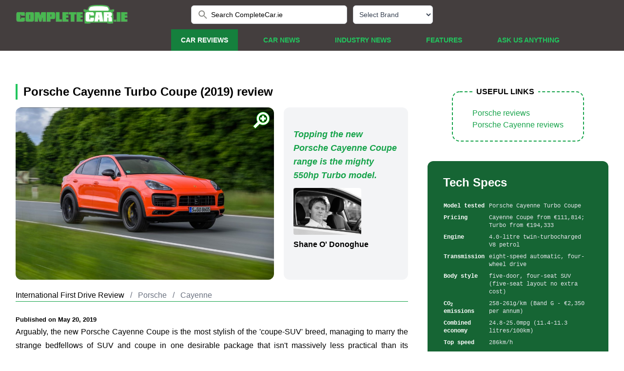

--- FILE ---
content_type: text/html
request_url: https://www.completecar.ie/car-reviews/article/Porsche/Cayenne/Cayenne_Turbo_Coupe_(2019)/1505/9147/2019-Porsche-Cayenne-Turbo-Coupe-(2019)-review.html
body_size: 13281
content:
<!DOCTYPE html>
<html>
	<head>
    
    <!-- Google Tag Manager -->
<script type="3377f28017f697633251b58e-text/javascript">(function(w,d,s,l,i){w[l]=w[l]||[];w[l].push({'gtm.start':
new Date().getTime(),event:'gtm.js'});var f=d.getElementsByTagName(s)[0],
j=d.createElement(s),dl=l!='dataLayer'?'&l='+l:'';j.async=true;j.src=
'https://www.googletagmanager.com/gtm.js?id='+i+dl;f.parentNode.insertBefore(j,f);
})(window,document,'script','dataLayer','GTM-MWQ8M6TB');</script>
<!-- End Google Tag Manager -->

	


<meta charset="UTF-8" />

<meta name="viewport" content="width=device-width, initial-scale=1.0" />
<meta name="description" content="Discover the full review of the 2019 Porsche Cayenne Turbo Coupe on CompleteCar.ie, featuring performance, practicality, technology, safety and Irish pricing." />
<meta name="keywords" content="car review, Porsche, Cayenne Turbo Coupe (2019), Porsche, Cayenne, Coupe, SUV, turbo, petrol, V6, V8, biturbo, AWD, PTM, review, test drive, road test, first drive" />
<meta name="google-site-verification" content="WJfkMQxdTQ37T8PeyLMoDRzw25nyPrqnJY_PLjHJTxs" />
<meta name="google-site-verification" content="n_PmrQHn-xRiDLWsz8U_8j0WDsnedWIXqXOFDbVHE-E" />

<meta property="og:site_name" content="CompleteCar.ie"/>
<meta property="og:description" content="Discover the full review of the 2019 Porsche Cayenne Turbo Coupe on CompleteCar.ie, featuring performance, practicality, technology, safety and Irish pricing."/>
<meta property="og:type" content="article" /> 
<meta http-equiv="Content-Security-Policy" content="block-all-mixed-content" />

<link rel="image_src" href="https://www.completecar.ie/img/testdrives/9147_large.jpg" />
<meta property="og:image" content="https://www.completecar.ie/img/testdrives/9147_large.jpg" />
<meta name="thumbnail" content="https://www.completecar.ie/img/testdrives/9147_large.jpg" />
  
<meta property="og:image:type" content="image/jpeg" />  
<meta property="og:url" content="https://www.completecar.ie/car-reviews/article/Porsche/Cayenne/Cayenne_Turbo_Coupe_(2019)/1505/9147/2019-Porsche-Cayenne-Turbo-Coupe-(2019)-review.html" />
<meta property="og:title" content="Porsche Cayenne Turbo Coupe (2019) | Reviews | Complete Car" />


<meta property="fb:app_id" content="150172701716341" />

<title>Porsche Cayenne Turbo Coupe (2019) | Reviews | Complete Car</title>

<link rel="canonical" href="https://www.completecar.ie/car-reviews/article/Porsche/Cayenne/Cayenne_Turbo_Coupe_(2019)/1505/9147/2019-Porsche-Cayenne-Turbo-Coupe-(2019)-review.html">


<link rel="stylesheet" href="https://cdn.jsdelivr.net/npm/swiper@11/swiper-bundle.min.css" />

<link href="https://vjs.zencdn.net/7.18.1/video-js.css" rel="stylesheet" />
<link href="https://unpkg.com/@videojs/themes@1.0.1/dist/forest/index.css" rel="stylesheet" />
<link href="https://www.completecar.ie/css/forest.css?v=2" rel="stylesheet" />
<link href="https://www.completecar.ie/css/jquery.fancybox.min.css?v=1" rel="stylesheet">
<link rel="stylesheet" href="https://cdnjs.cloudflare.com/ajax/libs/font-awesome/6.1.1/css/all.min.css" integrity="sha512-KfkfwYDsLkIlwQp6LFnl8zNdLGxu9YAA1QvwINks4PhcElQSvqcyVLLD9aMhXd13uQjoXtEKNosOWaZqXgel0g==" crossorigin="anonymous" referrerpolicy="no-referrer" />
<link href="/css/styles.css?v=122" rel="stylesheet" />

<!-- MailerLite Universal -->
<script type="3377f28017f697633251b58e-text/javascript">
    (function(w,d,e,u,f,l,n){w[f]=w[f]||function(){(w[f].q=w[f].q||[])
    .push(arguments);},l=d.createElement(e),l.async=1,l.src=u,
    n=d.getElementsByTagName(e)[0],n.parentNode.insertBefore(l,n);})
    (window,document,'script','https://assets.mailerlite.com/js/universal.js','ml');
    ml('account', '1447291');
</script>
<!-- End MailerLite Universal -->

    </head>
    <body>
      <!-- Google Tag Manager (noscript) -->
<noscript><iframe src="https://www.googletagmanager.com/ns.html?id=GTM-MWQ8M6TB"
height="0" width="0" style="display:none;visibility:hidden"></iframe></noscript>
<!-- End Google Tag Manager (noscript) -->
<!-- header & navbar -->
<header class="fixed lg:relative w-screen z-10">
  <div class="container2 header-container">
    <div class="relative h-[60px] flex justify-between">
      <!-- logo -->
      <div class="relative z-10 px-2 flex lg:px-0">
        <div class="flex-shrink-0 flex items-center">
          <a href="/"><img
            class="block h-10 w-auto"
            src="https://www.completecar.ie/images/logo.png"
            alt="CompleteCar"
          /></a>
        </div>
      </div>

      <!-- search bar -->
      <div
        class="relative z-0 flex-1 px-2 lg:flex hidden items-center justify-center sm:absolute sm:inset-0"
      >
        <div class="w-full sm:max-w-xs">
          <label for="search" class="sr-only">Search CompleteCar.ie</label>
          <div class="relative">



            <form id="search_form" method="post" action="https://www.completecar.ie/search">
                
                <input id="search" name="search_term" value="Search CompleteCar.ie" class="block w-full bg-white border border-gray-300 rounded-md py-2 pl-10 pr-3 text-sm placeholder-gray-500 focus:outline-none focus:text-gray-900 focus:placeholder-gray-400 focus:ring-1 focus:ring-green-500 focus:border-green-500 sm:text-sm" placeholder="Search CompleteCar.ie" type="search" onClick="if (!window.__cfRLUnblockHandlers) return false; this.value=''" data-cf-modified-3377f28017f697633251b58e-="" />

                            <div
              class="absolute inset-y-0 left-0 pl-3 flex items-center"
            >
              <button type="submit"><img src="data:image/svg+xml,%3csvg fill='none' height='24' viewBox='0 0 24 24' width='24' xmlns='http://www.w3.org/2000/svg'%3e%3cpath clip-rule='evenodd' d='m14.965 14.255h.79l4.99 5-1.49 1.49-5-4.99v-.79l-.27-.28c-1.14.98-2.62 1.57-4.23 1.57-3.59 0-6.5-2.91-6.5-6.5s2.91-6.5 6.5-6.5 6.5 2.91 6.5 6.5c0 1.61-.59 3.09-1.57 4.23zm-9.71-4.5c0 2.49 2.01001 4.5 4.5 4.5 2.49 0 4.5-2.01 4.5-4.5s-2.01-4.5-4.5-4.5c-2.48999 0-4.5 2.01-4.5 4.5z' fill='%238D8D88' fill-rule='evenodd'/%3e%3c/svg%3e" alt="Search"></button>
            </div>

            </form> 

          </div>
        </div>

        <!-- select quick car review -->
        <div class="text-left lg:mr-0 mx-3 text-black">

                    <select onchange="if (!window.__cfRLUnblockHandlers) return false; if (this.value) window.location.href='/car/search/car-reviews/'+this.value" data-placeholder="Please choose a brand" id="select-make" class="inline-flex justify-center w-full rounded-md border border-gray-300 shadow-sm px-2 h-[38px] bg-white text-sm font-medium text-gray-700 hover:bg-gray-50 focus:outline-none focus:ring-2 focus:ring-offset-2 focus:ring-offset-gray-100 focus:ring-green-500" data-cf-modified-3377f28017f697633251b58e-="">
<option value="">Select Brand</option>
<option value="Abarth">Abarth</option>
<option value="Alfa+Romeo">Alfa Romeo</option>
<option value="Alpine">Alpine</option>
<option value="Ariel">Ariel</option>
<option value="Aston+Martin">Aston Martin</option>
<option value="Audi">Audi</option>
<option value="Bentley">Bentley</option>
<option value="BMW">BMW</option>
<option value="Bugatti">Bugatti</option>
<option value="BYD">BYD</option>
<option value="Cadillac">Cadillac</option>
<option value="Caparo">Caparo</option>
<option value="Chery">Chery</option>
<option value="Chevrolet">Chevrolet</option>
<option value="Chrysler">Chrysler</option>
<option value="Citroen">Citroen</option>
<option value="Chevrolet">Corvette</option>
<option value="Cupra">Cupra</option>
<option value="Dacia">Dacia</option>
<option value="Denza">Denza</option>
<option value="DS">DS</option>
<option value="Fangchengbao">Fangchengbao</option>
<option value="Ferrari">Ferrari</option>
<option value="Fiat">Fiat</option>
<option value="Fisker">Fisker</option>
<option value="Ford">Ford</option>
<option value="GAC">GAC</option>
<option value="Genesis">Genesis</option>
<option value="Ora">GWM</option>
<option value="Healey">Healey</option>
<option value="HiPhi">HiPhi</option>
<option value="Honda">Honda</option>
<option value="Hyundai">Hyundai</option>
<option value="Ineos">Ineos</option>
<option value="Isuzu">Isuzu</option>
<option value="Jaecoo">Jaecoo</option>
<option value="Jaguar">Jaguar</option>
<option value="Jeep">Jeep</option>
<option value="Kia">Kia</option>
<option value="KGM">KGM</option>
<option value="Lamborghini">Lamborghini</option>
<option value="Land+Rover">Land Rover</option>
<option value="Leapmotor">Leapmotor</option>
<option value="Lexus">Lexus</option>
<option value="Lotus">Lotus</option>
<option value="Maserati">Maserati</option>
<option value="Maxus">Maxus</option>
<option value="Mazda">Mazda</option>
<option value="McLaren">McLaren</option>
<option value="Mercedes-AMG">Mercedes-AMG</option>
<option value="Mercedes-Benz">Mercedes-Benz</option>
<option value="Mercedes-Maybach">Mercedes-Maybach</option>
<option value="MG">MG</option>
<option value="Mini">Mini</option>
<option value="MINI">MINI</option>
<option value="Mitsubishi">Mitsubishi</option>
<option value="Morgan">Morgan</option>
<option value="Nio">Nio</option>
<option value="Nissan">Nissan</option>
<option value="Omoda">Omoda</option>
<option value="Opel">Opel</option>
<option value="Ora">Ora</option>
<option value="Peugeot">Peugeot</option>
<option value="Pininfarina">Pininfarina</option>
<option value="Polestar">Polestar</option>
<option value="Porsche">Porsche</option>
<option value="Range+Rover">Range Rover</option>
<option value="Renault">Renault</option>
<option value="Rimac">Rimac</option>
<option value="Rolls-Royce">Rolls-Royce</option>
<option value="Saab">Saab</option>
<option value="SEAT">SEAT</option>
<option value="Skoda">Skoda</option>
<option value="Skywell">Skywell</option>
<option value="Smart">Smart</option>
<option value="SsangYong">SsangYong</option>
<option value="Subaru">Subaru</option>
<option value="Suzuki">Suzuki</option>
<option value="Tesla">Tesla</option>
<option value="Toyota">Toyota</option>
<option value="Volkswagen">Volkswagen</option>
<option value="Volvo">Volvo</option>
<option value="Wiesmann">Wiesmann</option>
<option value="Xpeng">Xpeng</option>
<option value="Yangwang">Yangwang</option>
<option value="Zeekr">Zeekr</option>
          </select>
        </div>
      </div>

      <!-- select quick car review & toggle menu -->
      <div class="text-white relative z-10 ml-4 flex items-center">
        <!-- toggle menu mobile -->
        <div class="relative z-10 flex items-center lg:hidden">
          <button type="button" class="rounded-md p-2 inline-flex items-center justify-center text-gray-400 hover:bg-gray-100 hover:text-gray-500 focus:outline-none focus:ring-2 focus:ring-inset focus:ring-green-500" aria-controls="mobile-menu" aria-expanded="false" onclick="if (!window.__cfRLUnblockHandlers) return false; toggleMobileMenu()" data-cf-modified-3377f28017f697633251b58e-="">
            <span class="sr-only">Open menu</span>
            <svg
              class="block h-6 w-6"
              xmlns="http://www.w3.org/2000/svg"
              fill="none"
              viewBox="0 0 24 24"
              stroke="currentColor"
              aria-hidden="true"
            >
              <path
                stroke-linecap="round"
                stroke-linejoin="round"
                stroke-width="2"
                d="M4 6h16M4 12h16M4 18h16"
              />
            </svg>
            <svg
              class="hidden h-6 w-6"
              xmlns="http://www.w3.org/2000/svg"
              fill="none"
              viewBox="0 0 24 24"
              stroke="currentColor"
              aria-hidden="true"
            >
              <path
                stroke-linecap="round"
                stroke-linejoin="round"
                stroke-width="2"
                d="M6 18L18 6M6 6l12 12"
              />
            </svg>
          </button>
        </div>
      </div>
    </div>

    <!-- navbar for desktop -->
    <nav
      class="hidden lg:flex lg:space-x-8 mx-auto items-end justify-end w-full pr-20"
    >
    <!-- <a href="#" class="nav-item nav-item-active"> Selected Menu Active </a> -->
      <a href="/car-reviews" class="nav-item nav-item-active"> Car Reviews </a>
      <a href="/car-news" class="nav-item "> Car News </a>
      <a href="/industry-news" class="nav-item "> Industry News </a>
      <a href="/features" class="nav-item "> Features </a>
      <a href="/askusanything" class="nav-item "> Ask us anything </a>
    </nav>
  </div>

  <!-- nav menu for mobile -->
  <nav class="hidden lg:hidden" aria-label="Global" id="mobile-menu">
    <hr class="pb-2 border-green-800" />
    <div class="w-full px-4 mb-2">
      <label for="search" class="sr-only">Search CompleteCar.ie</label>
      <div class="relative">
        <form id="search_form_mobile" method="post" action="https://www.completecar.ie/search">
                        <input id="searchmobile" name="search_term" value="Search CompleteCar.ie" class="block w-full bg-white border border-gray-300 rounded-md py-2 pl-10 pr-3 text-sm placeholder-gray-500 focus:outline-none focus:text-gray-900 focus:placeholder-gray-400 focus:ring-1 focus:ring-green-500 focus:border-green-500 sm:text-sm" placeholder="Search CompleteCar.ie" type="search" onClick="if (!window.__cfRLUnblockHandlers) return false; this.value=''" data-cf-modified-3377f28017f697633251b58e-="" />
        <div
              class="absolute inset-y-0 left-0 pl-3 flex items-center"
            >
              <button type="submit"><img src="data:image/svg+xml,%3csvg fill='none' height='24' viewBox='0 0 24 24' width='24' xmlns='http://www.w3.org/2000/svg'%3e%3cpath clip-rule='evenodd' d='m14.965 14.255h.79l4.99 5-1.49 1.49-5-4.99v-.79l-.27-.28c-1.14.98-2.62 1.57-4.23 1.57-3.59 0-6.5-2.91-6.5-6.5s2.91-6.5 6.5-6.5 6.5 2.91 6.5 6.5c0 1.61-.59 3.09-1.57 4.23zm-9.71-4.5c0 2.49 2.01001 4.5 4.5 4.5 2.49 0 4.5-2.01 4.5-4.5s-2.01-4.5-4.5-4.5c-2.48999 0-4.5 2.01-4.5 4.5z' fill='%238D8D88' fill-rule='evenodd'/%3e%3c/svg%3e" alt="Search"></button>
            </form> 
        </div>
      </div>
    </div>
    <hr class="mb-2 border-green-800" />
    <div class="space-y-1">
      <a href="/car-reviews" class="nav-item-mobile nav-item-mobile-active">
        Car Reviews
      </a>
      <a href="/car-news" class="nav-item-mobile "> Car News </a>
      <a href="/industry-news" class="nav-item-mobile "> Industry News </a>
      <a href="/features" class="nav-item-mobile "> Features </a>
      <a href="/askusanything" class="nav-item-mobile "> Ask us anything </a>
    </div>
    <hr class="mb-2 border-green-800" />
    <div
      class="text-left flex flex-row lg:mr-0 pb-3 mx-5 items-center text-black"
    >
      <div class="text-white whitespace-nowrap mr-4">
        Quick Car Review Finder
      </div>

                <select onchange="if (!window.__cfRLUnblockHandlers) return false; if (this.value) window.location.href='/car/search/car-reviews/'+this.value" data-placeholder="Please choose a brand" id="select-make" class="inline-flex justify-center w-full rounded-md border border-gray-300 shadow-sm px-2 h-[38px] bg-white text-sm font-medium text-gray-700 hover:bg-gray-50 focus:outline-none focus:ring-2 focus:ring-offset-2 focus:ring-offset-gray-100 focus:ring-green-500" data-cf-modified-3377f28017f697633251b58e-="">
<option value="">Select Brand</option>
<option value="Abarth">Abarth</option>
<option value="Alfa+Romeo">Alfa Romeo</option>
<option value="Alpine">Alpine</option>
<option value="Ariel">Ariel</option>
<option value="Aston+Martin">Aston Martin</option>
<option value="Audi">Audi</option>
<option value="Bentley">Bentley</option>
<option value="BMW">BMW</option>
<option value="Bugatti">Bugatti</option>
<option value="BYD">BYD</option>
<option value="Cadillac">Cadillac</option>
<option value="Caparo">Caparo</option>
<option value="Chery">Chery</option>
<option value="Chevrolet">Chevrolet</option>
<option value="Chrysler">Chrysler</option>
<option value="Citroen">Citroen</option>
<option value="Chevrolet">Corvette</option>
<option value="Cupra">Cupra</option>
<option value="Dacia">Dacia</option>
<option value="Denza">Denza</option>
<option value="DS">DS</option>
<option value="Fangchengbao">Fangchengbao</option>
<option value="Ferrari">Ferrari</option>
<option value="Fiat">Fiat</option>
<option value="Fisker">Fisker</option>
<option value="Ford">Ford</option>
<option value="GAC">GAC</option>
<option value="Genesis">Genesis</option>
<option value="Ora">GWM</option>
<option value="Healey">Healey</option>
<option value="HiPhi">HiPhi</option>
<option value="Honda">Honda</option>
<option value="Hyundai">Hyundai</option>
<option value="Ineos">Ineos</option>
<option value="Isuzu">Isuzu</option>
<option value="Jaecoo">Jaecoo</option>
<option value="Jaguar">Jaguar</option>
<option value="Jeep">Jeep</option>
<option value="Kia">Kia</option>
<option value="KGM">KGM</option>
<option value="Lamborghini">Lamborghini</option>
<option value="Land+Rover">Land Rover</option>
<option value="Leapmotor">Leapmotor</option>
<option value="Lexus">Lexus</option>
<option value="Lotus">Lotus</option>
<option value="Maserati">Maserati</option>
<option value="Maxus">Maxus</option>
<option value="Mazda">Mazda</option>
<option value="McLaren">McLaren</option>
<option value="Mercedes-AMG">Mercedes-AMG</option>
<option value="Mercedes-Benz">Mercedes-Benz</option>
<option value="Mercedes-Maybach">Mercedes-Maybach</option>
<option value="MG">MG</option>
<option value="Mini">Mini</option>
<option value="MINI">MINI</option>
<option value="Mitsubishi">Mitsubishi</option>
<option value="Morgan">Morgan</option>
<option value="Nio">Nio</option>
<option value="Nissan">Nissan</option>
<option value="Omoda">Omoda</option>
<option value="Opel">Opel</option>
<option value="Ora">Ora</option>
<option value="Peugeot">Peugeot</option>
<option value="Pininfarina">Pininfarina</option>
<option value="Polestar">Polestar</option>
<option value="Porsche">Porsche</option>
<option value="Range+Rover">Range Rover</option>
<option value="Renault">Renault</option>
<option value="Rimac">Rimac</option>
<option value="Rolls-Royce">Rolls-Royce</option>
<option value="Saab">Saab</option>
<option value="SEAT">SEAT</option>
<option value="Skoda">Skoda</option>
<option value="Skywell">Skywell</option>
<option value="Smart">Smart</option>
<option value="SsangYong">SsangYong</option>
<option value="Subaru">Subaru</option>
<option value="Suzuki">Suzuki</option>
<option value="Tesla">Tesla</option>
<option value="Toyota">Toyota</option>
<option value="Volkswagen">Volkswagen</option>
<option value="Volvo">Volvo</option>
<option value="Wiesmann">Wiesmann</option>
<option value="Xpeng">Xpeng</option>
<option value="Yangwang">Yangwang</option>
<option value="Zeekr">Zeekr</option>
          </select>
    </div>
  </nav>
</header>

<script type="application/ld+json">
{
  "@context": "https://schema.org/",
  "@type": "Review",
  "name": "Porsche Cayenne Turbo Coupe (2019)",
  "datePublished": "2019-05-20",
  "itemReviewed": {
    "@type": "Vehicle",
    "image": "https://www.completecar.ie/img/testdrives/9147_large.jpg",
    "brand": {
      "@type": "Brand",
      "name": "Porsche"
    },
    "sku": "",
    "mpn": "",
    "description": "Topping the new Porsche Cayenne Coupe range is the mighty 550hp Turbo model.",
    "name": "Porsche Cayenne Turbo Coupe (2019)",
    "review": {
      "reviewBody": "
Arguably, the new Porsche Cayenne Coupe is the most stylish of the 'coupe-SUV' breed, managing to marry the strange bedfellows of SUV and coupe in one desirable package that isn't massively less practical than its Cayenne sibling. Extra equipment and a little more focus on dynamics enhance its appeal, though most are likely to buy it for status and image reasons. Even if you're not a fan of the genre, there's no denying that this is one of the most entertaining SUVs on the market to drive. Here we test drive the current range-topper, the Cayenne Turbo Coupe.

In the metal
The initial images that Porsche released of its new Cayenne Coupe did not do the car justice. And actually, the striking orange and black colour scheme of the Turbo model pictured here does it no favours, as, in a classier metallic shade, I reckon that the Cayenne Coupe is the most attractive looking SUV in the Porsche line-up right now. It's a curious shape from some angles, looking little different to the regular Cayenne from the front and front three quarters, but a surprising amount of sheet metal has changed.
The roof has been lowered by 20mm for a start, and the A-pillar and windscreen are more raked, while there's a fixed spoiler at the trailing edge of the roof, itself curving gently to the rear of the car. There, the bodywork (including the slender lip spoiler) between the rear glass and full-length LED lights (quite different in design to those on the regular Cayenne) lifts to create a much more prominent spoiler at 90km/h, called Porsche Active Aerodynamics by its maker. More subtly, the rear doors and wings have been widened to give the Coupe more muscular haunches, while the number plate is mounted in a restyled rear bumper.
Externally, the Cayenne Turbo Coupe is differentiated from its lesser siblings by the standard fitment of 21-inch alloy wheels (22s are optional), a unique front bumper that appears to have one large air intake, unusual horizontal LED daytime running lights up front, twin exhaust outlets in brushed stainless steel and a larger lip spoiler.
It's worth noting that the car pictured has been fitted with the optional Lightweight Sports Package, which trims 21kg from the overall mass while reducing the centre of gravity thanks to the addition of a carbon fibre roof, less sound insulation and other bits and pieces. It does, however, mean giving up the Cayenne Coupe's standard panoramic glass roof. This looks fantastic from outside or in, giving the cabin a unique feel. Naturally it comes with a blind.
That interior isn't as compromised by the new design as you might expect. As standard, the Cayenne Coupe comes with a four-seat layout with extra storage between the two rear seats. These have been lowered some 30mm from the regular Cayenne's, so headroom once you're inside is more than adequate. The rear door openings are smaller, but not drastically so. The boot, however, has reduced in size, from the gargantuan minimum of 745 litres (that's the Cayenne Turbo, which holds less than its siblings) to 600 litres, which should still be ample for most needs. The rear seatbacks split and fold down, as well as reclining. Most buyers are expected to opt for the no-cost change to a five-seat layout.
Up front, the Cayenne Coupe gets a new design of sports seats with integrated headrests, which look and feel great. The Turbo model's front chairs are 18-way electrically adjustable and various upholstery options include a faintly retro part-leather, part houndstooth textile mix, which is lovely. The dashboard and driving controls are as per the normal Cayenne, which is to say high-tech and pleasing on the eye. In short, this car looks and feels worth its high price.
Driving it
Without taking the wheel of the Cayenne Turbo Coupe for yourself, it'll be difficult to grasp how well-sorted a car this is. Its twin-turbocharged 4.0-litre V8 petrol engine produces massive performance from seemingly anywhere in the rev range, whether you're ambling about in the default driving mode or creating a little more noise through the sports exhaust in the Sport Plus setting. A power figure of 550hp is impressive enough, but the 770Nm of torque is to thank for the way this powerplant shrugs off the weight of the Cayenne and catapults it down the road. There's just no need to use all the available revs to make indecent progress in any given situation. Though you may want to extend the engine to hear its stirring soundtrack...
The eight-speed automatic transmission is a willing partner to this unit, whether it's smoothly transitioning from one gear to the next in its most relaxed guise or more obviously banging the ratios in as you dial up the driving modes on the (standard as part of the included Sport Chrono package) rotary control on the steering wheel. You can take over gear-changing by using the tactile paddles behind the wheel, too, which is fun, but there's no need for it in reality as the transmission is super-quick to react and the engine massively flexible.
As impressive as this powertrain is, it doesn't define the car, as Porsche has created something remarkably balanced, here, so that the chassis' abilities stick in your memory just as long as the noise that V8 makes. It's off to a good start with exceptional steering weighting and feedback for a car such as this. It's probably worth investing in the rear-wheel-steering option, too, as it'll help with parking as well as low-speed agility and high-speed stability. As standard, the Cayenne Turbo Coupe gets air suspension, along with adaptive damping (or PASM - Porsche Active Suspension Management), so it's constantly adjusting to the situation and you can alter the base level via the driving modes.
On 22-inch wheels, the Turbo model felt firmly sprung yet controlled. What's more, it somehow does that cliched thing of shrinking around you when you're tackling an interesting road, managing weight transfer, heavy braking and direction changes with far more competence than anything this tall and heavy should. What's more, it's actively really good fun in the corners, though admittedly, to push the Turbo model beyond its considerable grip and traction requires huge commitment and, realistically, the confines of a racetrack. The mere mention of that in the context of an SUV should give you a firm impression of how sporty this Cayenne is to drive. And yet, it's never uncouth or seriously uncomfortable, either.
What you get for your money
The range kicks off with the 3.0-litre turbocharged V6 Cayenne Coupe, at &euro;111.814, and rises through the twin-turbocharged 2.9-litre V6 Cayenne S Coupe (&euro;132,563) to the Turbo variant featured, which starts at &euro;194,333. Porsche has also confirmed that there will be a plug-in hybrid version in the very near future.
All models of Coupe are better equipped than the equivalent Cayenne SUV, featuring Sport Chrono and the glass roof as standard for starters, which makes the premium entirely reasonable.
Summary
Unless you really need the massive space that the regular Porsche Cayenne offers, we reckon that the new Coupe model is the body style to have. It looks better (to these eyes), has more equipment and even more focus on the driving experience. The Turbo model is, strictly speaking, completely unnecessary, but its performance is delivered in a polished fashion, so it's no hard-edged and compromised sportster. Quite the opposite: befitting its position at the top of the Cayenne Coupe tree, it's undoubtedly the finest model in the range.
",
      "author": {
        "@type": "Person",
        "name": "Shane O' Donoghue",
        "homeLocation": {
        "name": "Ireland",
        "type": "Thing"
        }
      },
      "publisher": {
        "@type": "Organization",
        "name": "CompleteCar.ie"
      }
    }
  },
  "author": {
    "@type": "Person",
    "name": "Shane O' Donoghue",
    "homeLocation": {
      "name": "Ireland",
      "type": "Thing"
    }
  }
}
</script>


		<!-- main content -->
		<main class="main-container">
			<div class="lg:basis-4/5 basis-full lg:mr-10 mr-0 ">

				<!-- ads -->
				<div id="ads1" class="flex justify-center">
        <!-- Revive Adserver Hosted edition - Ad Management Javascript Tag - Generated with Revive Adserver v5.2.0 -->
<script type="3377f28017f697633251b58e-text/javascript">
var windowWidth = window.screen.width < window.outerWidth ?
                  window.screen.width : window.outerWidth;
var zoneCode = windowWidth > 500 ?
                  9031 : 9049;
<!--//<![CDATA[
   var m3_u = (location.protocol=='https:'?'https://servedby.revive-adserver.net/ajs.php':'http://servedby.revive-adserver.net/ajs.php');
   var m3_r = Math.floor(Math.random()*99999999999);
   if (!document.MAX_used) document.MAX_used = ',';
   document.write ("<scr"+"ipt type='text/javascript' src='"+m3_u);
   document.write ("?zoneid=" + zoneCode);
   document.write ('&amp;cb=' + m3_r);
   if (document.MAX_used != ',') document.write ("&amp;exclude=" + document.MAX_used);
   document.write (document.charset ? '&amp;charset='+document.charset : (document.characterSet ? '&amp;charset='+document.characterSet : ''));
   document.write ("&amp;loc=" + escape(window.location));
   if (document.referrer) document.write ("&amp;referer=" + escape(document.referrer));
   if (document.context) document.write ("&context=" + escape(document.context));
   document.write ("'><\/scr"+"ipt>");
//]]>--></script><noscript><a href='http://servedby.revive-adserver.net/ck.php?n=ae2b8cb0&amp;cb=1769596851' target='_blank'><img src='http://servedby.revive-adserver.net/avw.php?zoneid=9049&amp;cb=1769596851&amp;n=ae2b8cb0' border='0' alt='' /></a></noscript>



				</div>

				<div class='my-5'>
          <div class='py-4'>
            <div class="section-title-article pl-3 border-l-4 border-green-500">
            <h1>Porsche Cayenne Turbo Coupe (2019) review</h1>
            </div>
          </div>
          <div class='grid xl:grid-cols-3 grid-cols-1 xl:gap-5 gap-0'>
            <div class='col-span-2'>
              <!-- image gallery -->
              <div class="rounded-xl">
                <div id="gallerybox" style="position: relative;">
                  <a data-fancybox="gallery" href="https://www.completecar.ie/img/testdrives/9147_large.jpg?t=1558624568">
                    <div id="svg-container" style="position: absolute; top: 8px; right: 8px;">
                      <svg width="36" height="36" xmlns="http://www.w3.org/2000/svg">
                        <path transform="rotate(90 18.008636474609375,18.335613250732425) " id="svg_1" d="m25.78363,21.64701c1.21218,-1.99883 1.92307,-4.33733 1.92434,-6.84503c-0.00126,-7.31475 -5.92453,-13.23928 -13.23549,-13.2418c-7.31222,0.00253 -13.23801,5.92705 -13.23801,13.24054c0,7.3097 5.92579,13.23423 13.23801,13.23423c2.50896,0 4.84746,-0.71089 6.84629,-1.92307l9.00043,8.99917l4.4636,-4.46613l-8.99917,-8.99791zm-11.31115,1.34097c-4.52295,-0.0101 -8.17969,-3.66684 -8.18726,-8.18726c0.00758,-4.52295 3.66558,-8.17969 8.18726,-8.18979c4.51916,0.0101 8.17969,3.66684 8.18726,8.18979c-0.00884,4.52042 -3.66811,8.17716 -8.18726,8.18726zm2.52411,-14.2911l-5.05075,0l0,3.57719l-3.57719,0l0,5.05201l3.57719,0l0,3.57719l5.05075,0l0,-3.57846l3.57593,0l0,-5.04949l-3.57719,0l0,-3.57846l0.00126,0z" fill-opacity="null" stroke-dasharray="null" stroke-width="null" stroke="#00bf00" fill="#fff"></path>
                      </svg>
                    </div>
                    <img class='rounded-xl' src="https://www.completecar.ie/img/testdrives/9147_large.jpg?t=1558624568" alt="Porsche Cayenne Turbo Coupe (2019)" title="Porsche Cayenne Turbo Coupe (2019)">
                  </a>
                </div>

                <a data-fancybox='gallery' href='/img/galleries/9147/porsche_cayenne_turbo_coupe_2019_orange_008.jpg' style='display:none;'><img src='/img/galleries/9147/porsche_cayenne_turbo_coupe_2019_orange_008.jpg' alt='Porsche Cayenne Turbo Coupe (2019)' title='Porsche Cayenne Turbo Coupe (2019)'></a>
<a data-fancybox='gallery' href='/img/galleries/9147/porsche_cayenne_turbo_coupe_2019_orange_013.jpg' style='display:none;'><img src='/img/galleries/9147/porsche_cayenne_turbo_coupe_2019_orange_013.jpg' alt='Porsche Cayenne Turbo Coupe (2019)' title='Porsche Cayenne Turbo Coupe (2019)'></a>
<a data-fancybox='gallery' href='/img/galleries/9147/porsche_cayenne_turbo_coupe_2019_orange_020.jpg' style='display:none;'><img src='/img/galleries/9147/porsche_cayenne_turbo_coupe_2019_orange_020.jpg' alt='Porsche Cayenne Turbo Coupe (2019)' title='Porsche Cayenne Turbo Coupe (2019)'></a>
<a data-fancybox='gallery' href='/img/galleries/9147/porsche_cayenne_turbo_coupe_2019_orange_023.jpg' style='display:none;'><img src='/img/galleries/9147/porsche_cayenne_turbo_coupe_2019_orange_023.jpg' alt='Porsche Cayenne Turbo Coupe (2019)' title='Porsche Cayenne Turbo Coupe (2019)'></a>
<a data-fancybox='gallery' href='/img/galleries/9147/porsche_cayenne_turbo_coupe_2019_orange_025.jpg' style='display:none;'><img src='/img/galleries/9147/porsche_cayenne_turbo_coupe_2019_orange_025.jpg' alt='Porsche Cayenne Turbo Coupe (2019)' title='Porsche Cayenne Turbo Coupe (2019)'></a>
<a data-fancybox='gallery' href='/img/galleries/9147/porsche_cayenne_turbo_coupe_2019_orange_031.jpg' style='display:none;'><img src='/img/galleries/9147/porsche_cayenne_turbo_coupe_2019_orange_031.jpg' alt='Porsche Cayenne Turbo Coupe (2019)' title='Porsche Cayenne Turbo Coupe (2019)'></a>
<a data-fancybox='gallery' href='/img/galleries/9147/porsche_cayenne_turbo_coupe_2019_orange_032.jpg' style='display:none;'><img src='/img/galleries/9147/porsche_cayenne_turbo_coupe_2019_orange_032.jpg' alt='Porsche Cayenne Turbo Coupe (2019)' title='Porsche Cayenne Turbo Coupe (2019)'></a>
<a data-fancybox='gallery' href='/img/galleries/9147/porsche_cayenne_turbo_coupe_2019_orange_033.jpg' style='display:none;'><img src='/img/galleries/9147/porsche_cayenne_turbo_coupe_2019_orange_033.jpg' alt='Porsche Cayenne Turbo Coupe (2019)' title='Porsche Cayenne Turbo Coupe (2019)'></a>
<a data-fancybox='gallery' href='/img/galleries/9147/porsche_cayenne_turbo_coupe_2019_orange_035.jpg' style='display:none;'><img src='/img/galleries/9147/porsche_cayenne_turbo_coupe_2019_orange_035.jpg' alt='Porsche Cayenne Turbo Coupe (2019)' title='Porsche Cayenne Turbo Coupe (2019)'></a>
<a data-fancybox='gallery' href='/img/galleries/9147/porsche_cayenne_turbo_coupe_2019_orange_036.jpg' style='display:none;'><img src='/img/galleries/9147/porsche_cayenne_turbo_coupe_2019_orange_036.jpg' alt='Porsche Cayenne Turbo Coupe (2019)' title='Porsche Cayenne Turbo Coupe (2019)'></a>
<a data-fancybox='gallery' href='/img/galleries/9147/porsche_cayenne_turbo_coupe_2019_orange_037.jpg' style='display:none;'><img src='/img/galleries/9147/porsche_cayenne_turbo_coupe_2019_orange_037.jpg' alt='Porsche Cayenne Turbo Coupe (2019)' title='Porsche Cayenne Turbo Coupe (2019)'></a>
<a data-fancybox='gallery' href='/img/galleries/9147/porsche_cayenne_turbo_coupe_2019_orange_038.jpg' style='display:none;'><img src='/img/galleries/9147/porsche_cayenne_turbo_coupe_2019_orange_038.jpg' alt='Porsche Cayenne Turbo Coupe (2019)' title='Porsche Cayenne Turbo Coupe (2019)'></a>
<a data-fancybox='gallery' href='/img/galleries/9147/porsche_cayenne_turbo_coupe_2019_orange_039.jpg' style='display:none;'><img src='/img/galleries/9147/porsche_cayenne_turbo_coupe_2019_orange_039.jpg' alt='Porsche Cayenne Turbo Coupe (2019)' title='Porsche Cayenne Turbo Coupe (2019)'></a>
<a data-fancybox='gallery' href='/img/galleries/9147/porsche_cayenne_turbo_coupe_2019_orange_042.jpg' style='display:none;'><img src='/img/galleries/9147/porsche_cayenne_turbo_coupe_2019_orange_042.jpg' alt='Porsche Cayenne Turbo Coupe (2019)' title='Porsche Cayenne Turbo Coupe (2019)'></a>
<a data-fancybox='gallery' href='/img/galleries/9147/porsche_cayenne_turbo_coupe_2019_orange_044.jpg' style='display:none;'><img src='/img/galleries/9147/porsche_cayenne_turbo_coupe_2019_orange_044.jpg' alt='Porsche Cayenne Turbo Coupe (2019)' title='Porsche Cayenne Turbo Coupe (2019)'></a>
<a data-fancybox='gallery' href='/img/galleries/9147/porsche_cayenne_turbo_coupe_2019_orange_045.jpg' style='display:none;'><img src='/img/galleries/9147/porsche_cayenne_turbo_coupe_2019_orange_045.jpg' alt='Porsche Cayenne Turbo Coupe (2019)' title='Porsche Cayenne Turbo Coupe (2019)'></a>
<a data-fancybox='gallery' href='/img/galleries/9147/porsche_cayenne_turbo_coupe_2019_orange_047.jpg' style='display:none;'><img src='/img/galleries/9147/porsche_cayenne_turbo_coupe_2019_orange_047.jpg' alt='Porsche Cayenne Turbo Coupe (2019)' title='Porsche Cayenne Turbo Coupe (2019)'></a>
<a data-fancybox='gallery' href='/img/galleries/9147/porsche_cayenne_turbo_coupe_2019_orange_048.jpg' style='display:none;'><img src='/img/galleries/9147/porsche_cayenne_turbo_coupe_2019_orange_048.jpg' alt='Porsche Cayenne Turbo Coupe (2019)' title='Porsche Cayenne Turbo Coupe (2019)'></a>
<a data-fancybox='gallery' href='/img/galleries/9147/porsche_cayenne_turbo_coupe_2019_orange_053.jpg' style='display:none;'><img src='/img/galleries/9147/porsche_cayenne_turbo_coupe_2019_orange_053.jpg' alt='Porsche Cayenne Turbo Coupe (2019)' title='Porsche Cayenne Turbo Coupe (2019)'></a>
<a data-fancybox='gallery' href='/img/galleries/9147/porsche_cayenne_turbo_coupe_2019_orange_055.jpg' style='display:none;'><img src='/img/galleries/9147/porsche_cayenne_turbo_coupe_2019_orange_055.jpg' alt='Porsche Cayenne Turbo Coupe (2019)' title='Porsche Cayenne Turbo Coupe (2019)'></a>

              </div>

            </div>
            
            <div class='bg-gray-100 rounded-xl p-5 flex flex-col justify-center xl:mt-0 mt-5'>
              <div class='text-green-600 font-bold text-lg italic'>Topping the new Porsche Cayenne Coupe range is the mighty 550hp Turbo model.</div>
              <div class="grid grid-cols-2 md:grid-cols-1 gap-2">
                <div class="mt-3">

                                      <img src="/images/headshots/1.jpg" class="lg:h-24 h-16 rounded" title="Shane O' Donoghue" alt="Shane O' Donoghue">
                  
                </div>
                <div class="mt-5 md:mt-0 mb-5 font-bold">
                                      
                  Shane O' Donoghue<br />
                                  </div>
              </div>

              
            </div>
            
          </div>

          <div class='lg:py-0 py-5 flex flex-col xl:block'>
            <div id="articleBody">
              <div>
                <nav aria-label="Breadcrumb" class="breadcrumb">
                  <ul>
                      <li>International First Drive Review</li>
                      <li><a href='/car/search/car-reviews/Porsche'>Porsche</a></li>
                      <li><a href='/car/search/car-reviews/Porsche/Cayenne'>Cayenne</a></li>
                  </ul>
                </nav>
                <hr class='border-green-600 py-3'>
                <div class='text-black-600 font-bold'><small>Published on May 20, 2019</small></div>
              </div>
            
<p>Arguably, the new Porsche Cayenne Coupe is the most stylish of the 'coupe-SUV' breed, managing to marry the strange bedfellows of SUV and coupe in one desirable package that isn't massively less practical than its Cayenne sibling. Extra equipment and a little more focus on dynamics enhance its appeal, though most are likely to buy it for status and image reasons. Even if you're not a fan of the genre, there's no denying that this is one of the most entertaining SUVs on the market to drive. Here we test drive the current range-topper, the Cayenne Turbo Coupe.</p>

<h2>In the metal</h2>
<p>The initial images that Porsche released of its new Cayenne Coupe did not do the car justice. And actually, the striking orange and black colour scheme of the Turbo model pictured here does it no favours, as, in a classier metallic shade, I reckon that the Cayenne Coupe is the most attractive looking SUV in the Porsche line-up right now. It's a curious shape from some angles, looking little different to the <a title="Porsche Cayenne reviews" href="https://www.completecar.ie/car/search/car-reviews/Porsche/Cayenne" target="_self">regular Cayenne</a> from the front and front three quarters, but a surprising amount of sheet metal has changed.</p>
<p>The roof has been lowered by 20mm for a start, and the A-pillar and windscreen are more raked, while there's a fixed spoiler at the trailing edge of the roof, itself curving gently to the rear of the car. There, the bodywork (including the slender lip spoiler) between the rear glass and full-length LED lights (quite different in design to those on the regular Cayenne) lifts to create a much more prominent spoiler at 90km/h, called Porsche Active Aerodynamics by its maker. More subtly, the rear doors and wings have been widened to give the Coupe more muscular haunches, while the number plate is mounted in a restyled rear bumper.</p>
<p>Externally, the Cayenne Turbo Coupe is differentiated from its lesser siblings by the standard fitment of 21-inch alloy wheels (22s are optional), a unique front bumper that appears to have one large air intake, unusual horizontal LED daytime running lights up front, twin exhaust outlets in brushed stainless steel and a larger lip spoiler.</p>
<p>It's worth noting that the car pictured has been fitted with the optional Lightweight Sports Package, which trims 21kg from the overall mass while reducing the centre of gravity thanks to the addition of a carbon fibre roof, less sound insulation and other bits and pieces. It does, however, mean giving up the Cayenne Coupe's standard panoramic glass roof. This looks fantastic from outside or in, giving the cabin a unique feel. Naturally it comes with a blind.</p>
<p>That interior isn't as compromised by the new design as you might expect. As standard, the Cayenne Coupe comes with a four-seat layout with extra storage between the two rear seats. These have been lowered some 30mm from the regular Cayenne's, so headroom once you're inside is more than adequate. The rear door openings are smaller, but not drastically so. The boot, however, has reduced in size, from the gargantuan minimum of 745 litres (that's the <a title="Porsche Cayenne Turbo review" href="https://www.completecar.ie/car-reviews/article/Porsche/Cayenne/Cayenne_Turbo/1235/7675/2017-Porsche-Cayenne-Turbo-review.html" target="_self">Cayenne Turbo</a>, which holds less than its siblings) to 600 litres, which should still be ample for most needs. The rear seatbacks split and fold down, as well as reclining. Most buyers are expected to opt for the no-cost change to a five-seat layout.</p>
<p>Up front, the Cayenne Coupe gets a new design of sports seats with integrated headrests, which look and feel great. The Turbo model's front chairs are 18-way electrically adjustable and various upholstery options include a faintly retro part-leather, part houndstooth textile mix, which is lovely. The dashboard and driving controls are as per the normal Cayenne, which is to say high-tech and pleasing on the eye. In short, this car looks and feels worth its high price.</p>
<h2>Driving it</h2>
<p>Without taking the wheel of the Cayenne Turbo Coupe for yourself, it'll be difficult to grasp how well-sorted a car this is. Its twin-turbocharged 4.0-litre V8 petrol engine produces massive performance from seemingly anywhere in the rev range, whether you're ambling about in the default driving mode or creating a little more noise through the sports exhaust in the Sport Plus setting. A power figure of 550hp is impressive enough, but the 770Nm of torque is to thank for the way this powerplant shrugs off the weight of the Cayenne and catapults it down the road. There's just no need to use all the available revs to make indecent progress in any given situation. Though you may want to extend the engine to hear its stirring soundtrack...</p>
<p>The eight-speed automatic transmission is a willing partner to this unit, whether it's smoothly transitioning from one gear to the next in its most relaxed guise or more obviously banging the ratios in as you dial up the driving modes on the (standard as part of the included Sport Chrono package) rotary control on the steering wheel. You can take over gear-changing by using the tactile paddles behind the wheel, too, which is fun, but there's no need for it in reality as the transmission is super-quick to react and the engine massively flexible.</p>
<p>As impressive as this powertrain is, it doesn't define the car, as Porsche has created something remarkably balanced, here, so that the chassis' abilities stick in your memory just as long as the noise that V8 makes. It's off to a good start with exceptional steering weighting and feedback for a car such as this. It's probably worth investing in the rear-wheel-steering option, too, as it'll help with parking as well as low-speed agility and high-speed stability. As standard, the Cayenne Turbo Coupe gets air suspension, along with adaptive damping (or PASM - Porsche Active Suspension Management), so it's constantly adjusting to the situation and you can alter the base level via the driving modes.</p>
<p>On 22-inch wheels, the Turbo model felt firmly sprung yet controlled. What's more, it somehow does that cliched thing of shrinking around you when you're tackling an interesting road, managing weight transfer, heavy braking and direction changes with far more competence than anything this tall and heavy should. What's more, it's actively really good fun in the corners, though admittedly, to push the Turbo model beyond its considerable grip and traction requires huge commitment and, realistically, the confines of a racetrack. The mere mention of that in the context of an SUV should give you a firm impression of how sporty this Cayenne is to drive. And yet, it's never uncouth or seriously uncomfortable, either.</p>
<h2>What you get for your money</h2>
<p>The range kicks off with the 3.0-litre turbocharged V6 Cayenne Coupe, at &euro;111.814, and rises through the twin-turbocharged 2.9-litre V6 Cayenne S Coupe (&euro;132,563) to the Turbo variant featured, which starts at &euro;194,333. Porsche has also confirmed that there will be a plug-in hybrid version in the very near future.</p>
<p>All models of Coupe are better equipped than the equivalent Cayenne SUV, featuring Sport Chrono and the glass roof as standard for starters, which makes the premium entirely reasonable.</p>
<h2>Summary</h2>
<p>Unless you really need the massive space that the regular Porsche Cayenne offers, we reckon that the new Coupe model is the body style to have. It looks better (to these eyes), has more equipment and even more focus on the driving experience. The Turbo model is, strictly speaking, completely unnecessary, but its performance is delivered in a polished fashion, so it's no hard-edged and compromised sportster. Quite the opposite: befitting its position at the top of the Cayenne Coupe tree, it's undoubtedly the finest model in the range.</p>
            </div>

              </div>

          </div>   

          
<div>
	<fieldset class='border-2 rounded-2xl border-green-600 border-dashed'>
		<legend class='ml-10 px-2 font-bold'>USEFUL LINKS</legend>
		<div class='p-5 px-10'>
			<ul>

								
				<li><a class='text-green-600 hover:text-green-500' href="https://www.completecar.ie/car/search/car-reviews/Porsche" target="_blank">Porsche reviews</a></li>

								<li><a class='text-green-600 hover:text-green-500' href="https://www.completecar.ie/car/search/car-reviews/Porsche/Cayenne" target="_blank">Porsche Cayenne reviews</a></li>		
				
				
			</ul>
    </div>
  </fieldset>
 </div>

		  


             


        </div>
			</div>


      <!-- Sidebar Ads -->
<div
  class="items-center lg:pt-0 pt-5 flex flex-col justify-center lg:justify-start"
>


<div class="pb-5">

 <!-- Revive Adserver Hosted edition - Ad Management Javascript Tag - Generated with Revive Adserver v5.3.1 -->
<script type="3377f28017f697633251b58e-text/javascript"><!--//<![CDATA[
   var m3_u = (location.protocol=='https:'?'https://servedby.revive-adserver.net/ajs.php':'http://servedby.revive-adserver.net/ajs.php');
   var m3_r = Math.floor(Math.random()*99999999999);
   if (!document.MAX_used) document.MAX_used = ',';
   document.write ("<scr"+"ipt type='text/javascript' src='"+m3_u);
   document.write ("?zoneid=11630");
   document.write ('&amp;cb=' + m3_r);
   if (document.MAX_used != ',') document.write ("&amp;exclude=" + document.MAX_used);
   document.write (document.charset ? '&amp;charset='+document.charset : (document.characterSet ? '&amp;charset='+document.characterSet : ''));
   document.write ("&amp;loc=" + escape(window.location));
   if (document.referrer) document.write ("&amp;referer=" + escape(document.referrer));
   if (document.context) document.write ("&context=" + escape(document.context));
   document.write ("'><\/scr"+"ipt>");
//]]>--></script><noscript><a href='http://servedby.revive-adserver.net/ck.php?n=abe68419&amp;cb=1769596851' target='_blank'><img src='http://servedby.revive-adserver.net/avw.php?zoneid=11630&amp;cb=1769596851&amp;n=abe68419' border='0' alt='' /></a></noscript>


  </div>


  <div class="pb-5">

 <!-- Revive Adserver Hosted edition - Ad Management Javascript Tag - Generated with Revive Adserver v5.2.0 -->
<script type="3377f28017f697633251b58e-text/javascript">
var windowWidth = window.screen.width < window.outerWidth ?
                  window.screen.width : window.outerWidth;
var zoneCode = windowWidth > 500 ?
                9054 : 9055;
<!--//<![CDATA[
   var m3_u = (location.protocol=='https:'?'https://servedby.revive-adserver.net/ajs.php':'http://servedby.revive-adserver.net/ajs.php');
   var m3_r = Math.floor(Math.random()*99999999999);
   if (!document.MAX_used) document.MAX_used = ',';
   document.write ("<scr"+"ipt type='text/javascript' src='"+m3_u);
   document.write ("?zoneid=" + zoneCode);
   document.write ('&amp;cb=' + m3_r);
   if (document.MAX_used != ',') document.write ("&amp;exclude=" + document.MAX_used);
   document.write (document.charset ? '&amp;charset='+document.charset : (document.characterSet ? '&amp;charset='+document.characterSet : ''));
   document.write ("&amp;loc=" + escape(window.location));
   if (document.referrer) document.write ("&amp;referer=" + escape(document.referrer));
   if (document.context) document.write ("&context=" + escape(document.context));
   document.write ("'><\/scr"+"ipt>");
//]]>--></script><noscript><a href='http://servedby.revive-adserver.net/ck.php?n=a12a2c54&amp;cb=1769596851' target='_blank'><img src='http://servedby.revive-adserver.net/avw.php?zoneid=9055&amp;cb=1769596851&amp;n=a12a2c54' border='0' alt='' /></a></noscript>

  </div>


<div class="lg:block hidden">
	<fieldset class='border-2 rounded-2xl border-green-600 border-dashed'>
		<legend class='ml-10 px-2 font-bold'>USEFUL LINKS</legend>
		<div class='p-5 px-10'>
			<ul>

								
				<li><a class='text-green-600 hover:text-green-500' href="https://www.completecar.ie/car/search/car-reviews/Porsche" target="_blank">Porsche reviews</a></li>

								<li><a class='text-green-600 hover:text-green-500' href="https://www.completecar.ie/car/search/car-reviews/Porsche/Cayenne" target="_blank">Porsche Cayenne reviews</a></li>		
				
				
			</ul>
    </div>
  </fieldset>
 </div>

		  

  <div class="pb-5">
        <div id="techspecs" class="rounded-xl mt-10"><h3>Tech Specs</h3><table><tr><td><strong>Model tested</strong></td><td>Porsche Cayenne Turbo Coupe</td></tr><tr><td><strong>Pricing</strong></td><td>Cayenne Coupe from &#8364;111,814; Turbo from &#8364;194,333</td></tr><tr><td><strong>Engine</strong></td><td>4.0-litre twin-turbocharged V8 petrol</td></tr><tr><td><strong>Transmission</strong></td><td>eight-speed automatic, four-wheel drive</td></tr><tr><td><strong>Body style</strong></td><td>five-door, four-seat SUV (five-seat layout no extra cost)</td></tr><tr><td><strong>CO<sub>2</sub> emissions</strong></td><td>258-261g/km (Band G - &#8364;2,350 per annum)</td></tr><tr><td><strong>Combined economy</strong></td><td>24.8-25.0mpg (11.4-11.3 litres/100km)</td></tr><tr><td><strong>Top speed</strong></td><td>286km/h</td></tr><tr><td><strong>0-100km/h</strong></td><td>3.9 seconds</td></tr><tr><td><strong>Power</strong></td><td>550hp at 5,750-6,000rpm</td></tr><tr><td><strong>Torque</strong></td><td>770Nm at 2,000-4,500rpm</td></tr><tr><td><strong>Boot space</strong></td><td>600-1,510 litres</td></tr><tr><td><strong>Safety</strong></td><td><a title="Euro NCAP rating for Porsche Cayenne" href="https://www.euroncap.com/en/results/porsche/cayenne/29116" target="_self">Euro NCAP rating for Porsche Cayenne</a></td></tr></table></div>  </div>

  
          <div class="section-div">
            <div><strong>Rivals to the Porsche Cayenne</strong></div>
          </div>

        <div class="grid grid-cols-1 gap-1">

        
          <a href="https://www.completecar.ie/car-reviews/article/BMW/X6/X6_M/789/4375/1970-BMW-X6-M-review.html">
          <div class="review-cols">
            <div class="alt-card">
              <img class="review-card-img-top" src="https://www.completecar.ie/img/testdrives/4375_large.jpg" alt="Car Reviews | BMW X6 M | CompleteCar.ie" title="Car Reviews | BMW X6 M | CompleteCar.ie">
              <div class="review-card-body">
                  <span class="review-card-title"><strong>BMW X6 M</strong></span>
                  <span class="review-card-text">No longer for this world as a brand-new X6 launches this year, but it's closest in concept, performance and dynamics to the Cayenne Turbo Coupe.</span>
            </span>
              </div>
            </div>
          </div>
        </a>

        
          <a href="https://www.completecar.ie/car-reviews/article/Jaguar/F-Pace/F-Pace_SVR_(2019)/1492/9080/1970-Jaguar-F-Pace-SVR-(2019)-review.html">
          <div class="review-cols">
            <div class="alt-card">
              <img class="review-card-img-top" src="https://www.completecar.ie/img/testdrives/9080_large.jpg" alt="Car Reviews | Jaguar F-Pace SVR | CompleteCar.ie" title="Car Reviews | Jaguar F-Pace SVR | CompleteCar.ie">
              <div class="review-card-body">
                  <span class="review-card-title"><strong>Jaguar F-Pace SVR</strong></span>
                  <span class="review-card-text">Cheaper to buy, and a little down on performance in comparison to the Cayenne, but an interesting comparison all the same.</span>
            </span>
              </div>
            </div>
          </div>
        </a>

        
          <a href="https://www.completecar.ie/car-reviews/article/Mercedes-AMG/GLE/GLE_63_S_Coupe/860/4814/1970-Mercedes-AMG-GLE-63-S-Coupe-review.html">
          <div class="review-cols">
            <div class="alt-card">
              <img class="review-card-img-top" src="https://www.completecar.ie/img/testdrives/4814_large.jpg" alt="Car Reviews | Mercedes-AMG GLE 63 S Coupe | CompleteCar.ie" title="Car Reviews | Mercedes-AMG GLE 63 S Coupe | CompleteCar.ie">
              <div class="review-card-body">
                  <span class="review-card-title"><strong>Mercedes-AMG GLE 63 S Coupe</strong></span>
                  <span class="review-card-text">Another car likely to be replaced in the next year, but still insanely powerful and capable. We rather how the Porsche looks, though.</span>
            </span>
              </div>
            </div>
          </div>
        </a>

        </div>  

</div>



 
		</main>

    
    

<!-- footer section -->
<footer>
  
  <div class="container footer-container flex py-5 lg:flex-row flex-col">
    <div class="block lg:hidden">
      <div class="font-bold text-xl pb-5 text-green-500">Links</div>
      <ul class="list-disc ml-5 grid grid-rows-5 grid-flow-col">
        <li><a class="ml-onclick-form" href="javascript:void(0)" onclick="if (!window.__cfRLUnblockHandlers) return false; ml('show', '6gzELj', true)" data-cf-modified-3377f28017f697633251b58e-="">Subscribe to newsletter</a></li>
        <li><a href="https://www.completecar.ie/">Home</a></li>
        <li><a href="/car-reviews">Car Reviews</a></li>
        <li><a href="/askusanything">Ask us Anything</a></li>
        <li><a href="/car-news">Car News</a></li>
        <li><a href="/industry-news">Industry News</a></li>
        <li><a href="/features">Features</a></li>
        <li><a href="/privacy">Privacy policy</a></li>
        <li><a href="/contact">Contact us</a></li>

  
      </ul>
    </div>
    <div class="basis-1/4 hidden lg:block">
      <div class="font-bold text-xl pb-5 text-green-500">Links</div>
      <ul class="list-disc ml-5">
        <li><a class="ml-onclick-form" href="javascript:void(0)" onclick="if (!window.__cfRLUnblockHandlers) return false; ml('show', '6gzELj', true)" data-cf-modified-3377f28017f697633251b58e-="">Subscribe to newsletter</a></li>
        <li><a href="https://www.completecar.ie/">Home</a></li>
        <li><a href="/car-reviews">Car reviews</a></li>
        <li><a href="/askusanything">Ask us anything</a></li>
        <li><a href="/car-news">Car news</a></li>
        <li><a href="/industry-news">Industry news</a></li>
        <li><a href="/features">Features</a></li>
      </ul>
    </div>
    <div class="basis-1/4 hidden lg:block">
      <div class="font-bold text-xl pb-5">&nbsp;</div>
      <ul class="list-disc ml-5">
        <li><a href="/privacy">Privacy policy</a></li>
        <li><a href="/contact">Contact us</a></li>

  
      </ul>
    </div>

    <div class="basis-1/4 py-5 lg:pt-0">
      <div class="font-bold text-xl pb-5 text-green-500">Articles</div>
      <ul class="list-disc ml-5">
          <li><a href="https://www.completecar.ie/motor_road_tax_prices_ireland_explained">Motor road tax prices in Ireland</a></li>
          <li><a href="https://www.completecar.ie/how_much_vrt_paid_ireland">How much VRT is paid in Ireland?</a></li>
          <li><a href="https://www.completecar.ie/car_finance_options">Different car finance options in Ireland</a></li>
          <li><a href="https://www.completecar.ie/importing">Guide to importing cars from the UK</a></li>
          <li><a href="https://www.completecar.ie/features/post/14374/Guide-to-buying-Japanese-imports">Guide to buying Japanese imports</a></li>
          <li><a href="https://www.completecar.ie/features/post/13050/Guide-to-importing-a-car-from-Northern-Ireland">Guide to importing cars from Northern Ireland</a></li>
          <li><a href="https://www.completecar.ie/electric_car_ireland_list">Every electric car on sale in Ireland</a></li>
                </ul>
    </div>

    <div class="basis-1/4 pt-5 lg:pt-0">
      <div class="flex lg:justify-end justify-center items-center">
      <a href="https://www.completevan.ie/" target="_blank"
        ><img
          src="https://www.completecar.ie/images/logo-completevan.png"
          class="w-[120px] mr-5"
        /></a>
                <a href="https://50to70.com/" target="_blank"
        ><img
          src="https://www.completecar.ie/images/logo-50to70.png"
          class="w-[120px]"
        /></a>
      </div>
      <div class="pt-5 flex lg:justify-end justify-center">
        <a href="https://www.facebook.com/completecar" target="_blank"
          ><img
            src="https://www.completecar.ie/images/social-facebook.png"
            class="rounded-full h-[50px] mr-3"
        /></a>
        <a href="https://www.tiktok.com/@completecar" target="_blank"
          ><img
            src="https://www.completecar.ie/images/social-tiktok.png"
            class="rounded-full h-[50px] mr-3"
        /></a>
                <a href="https://www.threads.net/@completecar" target="_blank"
          ><img
            src="https://www.completecar.ie/images/social-threads.png"
            class="rounded-full h-[50px] mr-3"
        /></a>
        <a href="https://www.youtube.com/c/CompletecarIe/videos" target="_blank"
          ><img
            src="https://www.completecar.ie/images/social-youtube.png"
            class="rounded-full h-[50px] mr-3"
        /></a>
        <a href="https://www.instagram.com/completecar" target="_blank"
          ><img
            src="https://www.completecar.ie/images/social-instagram.png"
            class="rounded-full h-[50px]"
        /></a>
      </div>
    </div>
  </div>
  <div class="text-center text-gray-400 text-sm py-5">
    &copy; Copyright 2009-2026 CompleteCar.ie
  </div>


</footer>

<!-- javascript libs, jquery, swiper, videojs, videojs-youtube -->
<script src="https://code.jquery.com/jquery-3.3.1.min.js" type="3377f28017f697633251b58e-text/javascript"></script>
<script src="https://www.completecar.ie/js/jquery.fancybox.min.js?v=4" type="3377f28017f697633251b58e-text/javascript"></script>
<script src="https://cdn.jsdelivr.net/npm/swiper@11/swiper-bundle.min.js" type="3377f28017f697633251b58e-text/javascript"></script>
<script src="https://vjs.zencdn.net/7.18.1/video.min.js" type="3377f28017f697633251b58e-text/javascript"></script>
<script src="https://cdnjs.cloudflare.com/ajax/libs/videojs-youtube/2.6.1/Youtube.min.js" type="3377f28017f697633251b58e-text/javascript"></script>
<script src="https://cdnjs.cloudflare.com/ajax/libs/font-awesome/6.1.1/js/all.min.js" integrity="sha512-6PM0qYu5KExuNcKt5bURAoT6KCThUmHRewN3zUFNaoI6Di7XJPTMoT6K0nsagZKk2OB4L7E3q1uQKHNHd4stIQ==" crossorigin="anonymous" referrerpolicy="no-referrer" type="3377f28017f697633251b58e-text/javascript"></script>

<script type="3377f28017f697633251b58e-text/javascript">
  function toggleMobileMenu() {
    var x = document.getElementById("mobile-menu");
    if (x.style.display === "block") {
      x.style.display = "none";
    } else {
      x.style.display = "block";
    }
  }

  $(document).ready(function () {
    var swiper = new Swiper(".mySwiper", {
      navigation: {
        nextEl: ".swiper-button-next",
        prevEl: ".swiper-button-prev",
      },
      autoplay: {
        delay: 4000, // 4 seconds
        disableOnInteraction: true,
      },
    });

    $(".swiper-wrapper").mouseenter(function () {
      swiper.autoplay.stop();
    });

    $(".swiper-wrapper").mouseleave(function () {
      swiper.autoplay.start();
    });

    (function () {
      var videos = document.getElementsByTagName("video");

      for (i = 0; i < videos.length; i++) {
        var video = videos[i];

        if (video.className.indexOf("video-js") > -1) {
          let v = videojs(video.id, {
            responsive: true,
            fluid: true,
            techOrder: ["youtube"],
            controls: true,
            preload: "auto",
            youtube: { iv_load_policy: 1 },
          });
        }
      }
    })();
  });
</script>

<script src="/cdn-cgi/scripts/7d0fa10a/cloudflare-static/rocket-loader.min.js" data-cf-settings="3377f28017f697633251b58e-|49" defer></script><script defer src="https://static.cloudflareinsights.com/beacon.min.js/vcd15cbe7772f49c399c6a5babf22c1241717689176015" integrity="sha512-ZpsOmlRQV6y907TI0dKBHq9Md29nnaEIPlkf84rnaERnq6zvWvPUqr2ft8M1aS28oN72PdrCzSjY4U6VaAw1EQ==" data-cf-beacon='{"version":"2024.11.0","token":"4520bb4209b943819331a6a540d2dd65","r":1,"server_timing":{"name":{"cfCacheStatus":true,"cfEdge":true,"cfExtPri":true,"cfL4":true,"cfOrigin":true,"cfSpeedBrain":true},"location_startswith":null}}' crossorigin="anonymous"></script>
</body>
</html>	